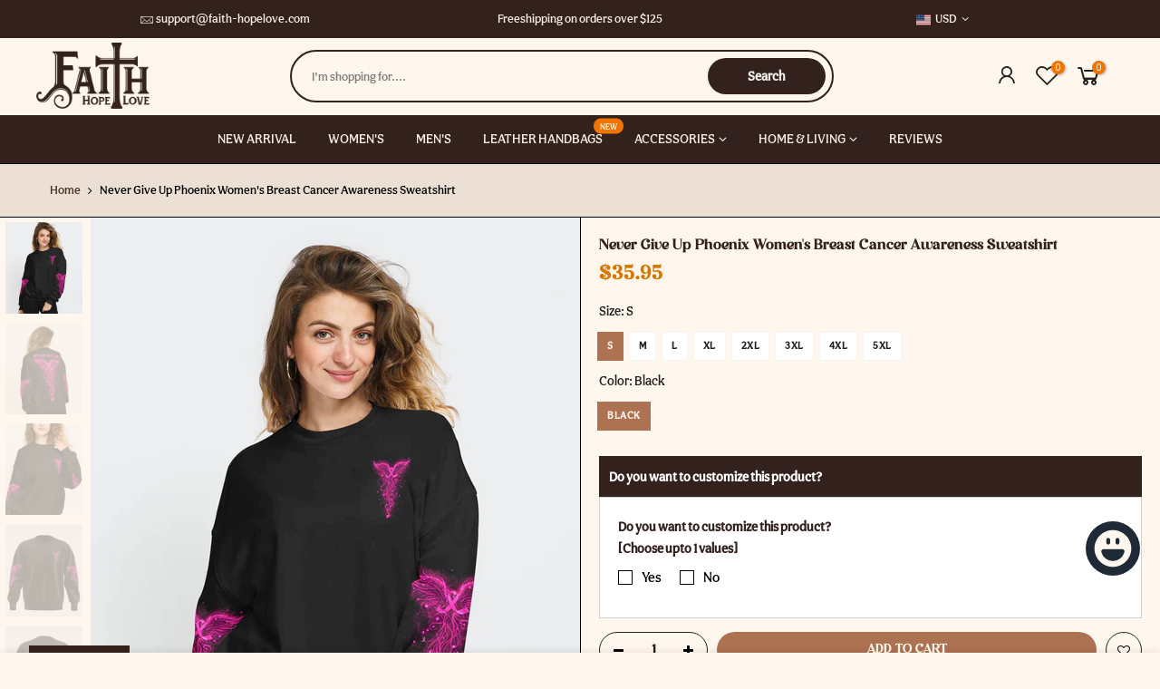

--- FILE ---
content_type: text/html; charset=utf-8
request_url: https://www.faith-hopelove.com/products/never-give-up-phoenix-womens-breast-cancer-awareness-sweatshirt/?section_id=js_ppr
body_size: 1678
content:
<div id="shopify-section-js_ppr" class="shopify-section">[t4splitlz]<script type="application/json" id="ProductJson-template_ppr">{"id":7537933287586,"title":"Never Give Up Phoenix Women's Breast Cancer Awareness Sweatshirt","handle":"never-give-up-phoenix-womens-breast-cancer-awareness-sweatshirt","description":"\u003cp style=\"text-align: center;\" data-mce-style=\"text-align: center;\"\u003e\u003cstrong\u003eABOUT OUR ALL OVER PRINT SHIRTS\u003c\/strong\u003e\u003c\/p\u003e\n\u003cp style=\"text-align: justify;\"\u003eAOP Shirts we offer are expertly using 3D print-rich in color, dye-sublimation printing - a complex printing process, all-over printing requires extremely subtle graphic designs beside modern printing techniques. We continuously exhibit the most exclusive aesthetic designs by professional team, which highlights your t-shirts no matter which sophisticated tastes you pursue in personal style. Anytime you take your t-shirt, you will be attracted by delicate combination of colors, patterns and perfect cutting edges, which make you enjoy it like a work of art.\u003c\/p\u003e\n\u003cstrong\u003eKEY FEATURES:\u003c\/strong\u003e\n\u003cul\u003e\n\u003cli\u003eOur all over print shirts are crafted from high-quality cotton\/polyester and spandex blend, making them not only comfortable but also durable. \u003c\/li\u003e\n\u003cli\u003eEach panel is individually printed, cut, and sewn to ensure a flawless graphic with no imperfections. \u003c\/li\u003e\n\u003cli\u003eHigh definition printing makes these best choices to be outstanding wherever you appear.\u003c\/li\u003e\n\u003c\/ul\u003e\n\u003cp\u003e\u003cstrong\u003eSIZE GUIDE:\u003c\/strong\u003e \u003cbr\u003e\u003cstrong\u003ePlease read carefully the size chart when selecting each product. \u003c\/strong\u003e\u003cbr\u003e\u003cstrong\u003eThe guide shows product measurements taken when products are laid flat. Actual product measurements may vary by up to 1\".\u003c\/strong\u003e\u003c\/p\u003e\n\u003cp\u003e\u003cstrong\u003eSKU: TLNX2010211\u003c\/strong\u003e\u003c\/p\u003e","published_at":"2022-06-11T00:12:31-07:00","created_at":"2022-06-11T00:04:23-07:00","vendor":"Yoycol","type":"Wonen's Sweatshirt","tags":["all over print","Apperal","Breast Cancer Awareness","faith","new","stylet4_tlnx2010211","sweatshirt","women"],"price":3595,"price_min":3595,"price_max":3795,"available":true,"price_varies":true,"compare_at_price":null,"compare_at_price_min":0,"compare_at_price_max":0,"compare_at_price_varies":false,"variants":[{"id":42263243849890,"title":"S \/ Black","option1":"S","option2":"Black","option3":null,"sku":"FHLNVRGSBLCK11179","requires_shipping":true,"taxable":false,"featured_image":{"id":33357994066082,"product_id":7537933287586,"position":1,"created_at":"2022-06-11T00:07:24-07:00","updated_at":"2022-06-11T00:07:36-07:00","alt":null,"width":1000,"height":1250,"src":"\/\/www.faith-hopelove.com\/cdn\/shop\/products\/MKNEWWHITEWOMANSWEATSHIRT2_3abd8fd8-fbba-4b94-81c8-6eabd897bd4e.jpg?v=1654931256","variant_ids":[42263243849890,42263243882658,42263243915426,42263243948194]},"available":true,"name":"Never Give Up Phoenix Women's Breast Cancer Awareness Sweatshirt - S \/ Black","public_title":"S \/ Black","options":["S","Black"],"price":3595,"weight":0,"compare_at_price":null,"inventory_management":null,"barcode":null,"featured_media":{"alt":null,"id":25970292916386,"position":1,"preview_image":{"aspect_ratio":0.8,"height":1250,"width":1000,"src":"\/\/www.faith-hopelove.com\/cdn\/shop\/products\/MKNEWWHITEWOMANSWEATSHIRT2_3abd8fd8-fbba-4b94-81c8-6eabd897bd4e.jpg?v=1654931256"}},"requires_selling_plan":false,"selling_plan_allocations":[]},{"id":42263243882658,"title":"M \/ Black","option1":"M","option2":"Black","option3":null,"sku":"FHLNVRGMBLCK11179","requires_shipping":true,"taxable":false,"featured_image":{"id":33357994066082,"product_id":7537933287586,"position":1,"created_at":"2022-06-11T00:07:24-07:00","updated_at":"2022-06-11T00:07:36-07:00","alt":null,"width":1000,"height":1250,"src":"\/\/www.faith-hopelove.com\/cdn\/shop\/products\/MKNEWWHITEWOMANSWEATSHIRT2_3abd8fd8-fbba-4b94-81c8-6eabd897bd4e.jpg?v=1654931256","variant_ids":[42263243849890,42263243882658,42263243915426,42263243948194]},"available":true,"name":"Never Give Up Phoenix Women's Breast Cancer Awareness Sweatshirt - M \/ Black","public_title":"M \/ Black","options":["M","Black"],"price":3595,"weight":0,"compare_at_price":null,"inventory_management":null,"barcode":null,"featured_media":{"alt":null,"id":25970292916386,"position":1,"preview_image":{"aspect_ratio":0.8,"height":1250,"width":1000,"src":"\/\/www.faith-hopelove.com\/cdn\/shop\/products\/MKNEWWHITEWOMANSWEATSHIRT2_3abd8fd8-fbba-4b94-81c8-6eabd897bd4e.jpg?v=1654931256"}},"requires_selling_plan":false,"selling_plan_allocations":[]},{"id":42263243915426,"title":"L \/ Black","option1":"L","option2":"Black","option3":null,"sku":"FHLNVRGLBLCK11179","requires_shipping":true,"taxable":false,"featured_image":{"id":33357994066082,"product_id":7537933287586,"position":1,"created_at":"2022-06-11T00:07:24-07:00","updated_at":"2022-06-11T00:07:36-07:00","alt":null,"width":1000,"height":1250,"src":"\/\/www.faith-hopelove.com\/cdn\/shop\/products\/MKNEWWHITEWOMANSWEATSHIRT2_3abd8fd8-fbba-4b94-81c8-6eabd897bd4e.jpg?v=1654931256","variant_ids":[42263243849890,42263243882658,42263243915426,42263243948194]},"available":true,"name":"Never Give Up Phoenix Women's Breast Cancer Awareness Sweatshirt - L \/ Black","public_title":"L \/ Black","options":["L","Black"],"price":3595,"weight":0,"compare_at_price":null,"inventory_management":null,"barcode":null,"featured_media":{"alt":null,"id":25970292916386,"position":1,"preview_image":{"aspect_ratio":0.8,"height":1250,"width":1000,"src":"\/\/www.faith-hopelove.com\/cdn\/shop\/products\/MKNEWWHITEWOMANSWEATSHIRT2_3abd8fd8-fbba-4b94-81c8-6eabd897bd4e.jpg?v=1654931256"}},"requires_selling_plan":false,"selling_plan_allocations":[]},{"id":42263243948194,"title":"XL \/ Black","option1":"XL","option2":"Black","option3":null,"sku":"FHLNVRGXLBLCK11179","requires_shipping":true,"taxable":false,"featured_image":{"id":33357994066082,"product_id":7537933287586,"position":1,"created_at":"2022-06-11T00:07:24-07:00","updated_at":"2022-06-11T00:07:36-07:00","alt":null,"width":1000,"height":1250,"src":"\/\/www.faith-hopelove.com\/cdn\/shop\/products\/MKNEWWHITEWOMANSWEATSHIRT2_3abd8fd8-fbba-4b94-81c8-6eabd897bd4e.jpg?v=1654931256","variant_ids":[42263243849890,42263243882658,42263243915426,42263243948194]},"available":true,"name":"Never Give Up Phoenix Women's Breast Cancer Awareness Sweatshirt - XL \/ Black","public_title":"XL \/ Black","options":["XL","Black"],"price":3595,"weight":0,"compare_at_price":null,"inventory_management":null,"barcode":null,"featured_media":{"alt":null,"id":25970292916386,"position":1,"preview_image":{"aspect_ratio":0.8,"height":1250,"width":1000,"src":"\/\/www.faith-hopelove.com\/cdn\/shop\/products\/MKNEWWHITEWOMANSWEATSHIRT2_3abd8fd8-fbba-4b94-81c8-6eabd897bd4e.jpg?v=1654931256"}},"requires_selling_plan":false,"selling_plan_allocations":[]},{"id":42263243980962,"title":"2XL \/ Black","option1":"2XL","option2":"Black","option3":null,"sku":"FHLNVRGXLBLCK11179","requires_shipping":true,"taxable":false,"featured_image":{"id":33357994033314,"product_id":7537933287586,"position":2,"created_at":"2022-06-11T00:07:24-07:00","updated_at":"2022-06-11T00:07:36-07:00","alt":null,"width":1000,"height":1250,"src":"\/\/www.faith-hopelove.com\/cdn\/shop\/products\/MKNEWWHITEWOMANSWEATSHIRT1_737fee5f-3b4d-4b44-9f48-da60caa09aef.jpg?v=1654931256","variant_ids":[42263243980962,42263244013730,42263244046498,42263244079266]},"available":true,"name":"Never Give Up Phoenix Women's Breast Cancer Awareness Sweatshirt - 2XL \/ Black","public_title":"2XL \/ Black","options":["2XL","Black"],"price":3695,"weight":0,"compare_at_price":null,"inventory_management":null,"barcode":null,"featured_media":{"alt":null,"id":25970292883618,"position":2,"preview_image":{"aspect_ratio":0.8,"height":1250,"width":1000,"src":"\/\/www.faith-hopelove.com\/cdn\/shop\/products\/MKNEWWHITEWOMANSWEATSHIRT1_737fee5f-3b4d-4b44-9f48-da60caa09aef.jpg?v=1654931256"}},"requires_selling_plan":false,"selling_plan_allocations":[]},{"id":42263244013730,"title":"3XL \/ Black","option1":"3XL","option2":"Black","option3":null,"sku":"FHLNVRGXLBLCK11179","requires_shipping":true,"taxable":false,"featured_image":{"id":33357994033314,"product_id":7537933287586,"position":2,"created_at":"2022-06-11T00:07:24-07:00","updated_at":"2022-06-11T00:07:36-07:00","alt":null,"width":1000,"height":1250,"src":"\/\/www.faith-hopelove.com\/cdn\/shop\/products\/MKNEWWHITEWOMANSWEATSHIRT1_737fee5f-3b4d-4b44-9f48-da60caa09aef.jpg?v=1654931256","variant_ids":[42263243980962,42263244013730,42263244046498,42263244079266]},"available":true,"name":"Never Give Up Phoenix Women's Breast Cancer Awareness Sweatshirt - 3XL \/ Black","public_title":"3XL \/ Black","options":["3XL","Black"],"price":3795,"weight":0,"compare_at_price":null,"inventory_management":null,"barcode":null,"featured_media":{"alt":null,"id":25970292883618,"position":2,"preview_image":{"aspect_ratio":0.8,"height":1250,"width":1000,"src":"\/\/www.faith-hopelove.com\/cdn\/shop\/products\/MKNEWWHITEWOMANSWEATSHIRT1_737fee5f-3b4d-4b44-9f48-da60caa09aef.jpg?v=1654931256"}},"requires_selling_plan":false,"selling_plan_allocations":[]},{"id":42263244046498,"title":"4XL \/ Black","option1":"4XL","option2":"Black","option3":null,"sku":"FHLNVRGXLBLCK11179","requires_shipping":true,"taxable":false,"featured_image":{"id":33357994033314,"product_id":7537933287586,"position":2,"created_at":"2022-06-11T00:07:24-07:00","updated_at":"2022-06-11T00:07:36-07:00","alt":null,"width":1000,"height":1250,"src":"\/\/www.faith-hopelove.com\/cdn\/shop\/products\/MKNEWWHITEWOMANSWEATSHIRT1_737fee5f-3b4d-4b44-9f48-da60caa09aef.jpg?v=1654931256","variant_ids":[42263243980962,42263244013730,42263244046498,42263244079266]},"available":true,"name":"Never Give Up Phoenix Women's Breast Cancer Awareness Sweatshirt - 4XL \/ Black","public_title":"4XL \/ Black","options":["4XL","Black"],"price":3795,"weight":0,"compare_at_price":null,"inventory_management":null,"barcode":null,"featured_media":{"alt":null,"id":25970292883618,"position":2,"preview_image":{"aspect_ratio":0.8,"height":1250,"width":1000,"src":"\/\/www.faith-hopelove.com\/cdn\/shop\/products\/MKNEWWHITEWOMANSWEATSHIRT1_737fee5f-3b4d-4b44-9f48-da60caa09aef.jpg?v=1654931256"}},"requires_selling_plan":false,"selling_plan_allocations":[]},{"id":42263244079266,"title":"5XL \/ Black","option1":"5XL","option2":"Black","option3":null,"sku":"FHLNVRGXLBLCK11179","requires_shipping":true,"taxable":false,"featured_image":{"id":33357994033314,"product_id":7537933287586,"position":2,"created_at":"2022-06-11T00:07:24-07:00","updated_at":"2022-06-11T00:07:36-07:00","alt":null,"width":1000,"height":1250,"src":"\/\/www.faith-hopelove.com\/cdn\/shop\/products\/MKNEWWHITEWOMANSWEATSHIRT1_737fee5f-3b4d-4b44-9f48-da60caa09aef.jpg?v=1654931256","variant_ids":[42263243980962,42263244013730,42263244046498,42263244079266]},"available":true,"name":"Never Give Up Phoenix Women's Breast Cancer Awareness Sweatshirt - 5XL \/ Black","public_title":"5XL \/ Black","options":["5XL","Black"],"price":3795,"weight":0,"compare_at_price":null,"inventory_management":null,"barcode":null,"featured_media":{"alt":null,"id":25970292883618,"position":2,"preview_image":{"aspect_ratio":0.8,"height":1250,"width":1000,"src":"\/\/www.faith-hopelove.com\/cdn\/shop\/products\/MKNEWWHITEWOMANSWEATSHIRT1_737fee5f-3b4d-4b44-9f48-da60caa09aef.jpg?v=1654931256"}},"requires_selling_plan":false,"selling_plan_allocations":[]}],"images":["\/\/www.faith-hopelove.com\/cdn\/shop\/products\/MKNEWWHITEWOMANSWEATSHIRT2_3abd8fd8-fbba-4b94-81c8-6eabd897bd4e.jpg?v=1654931256","\/\/www.faith-hopelove.com\/cdn\/shop\/products\/MKNEWWHITEWOMANSWEATSHIRT1_737fee5f-3b4d-4b44-9f48-da60caa09aef.jpg?v=1654931256","\/\/www.faith-hopelove.com\/cdn\/shop\/products\/MKNEWWHITEWOMANSWEATSHIRT3_21cfe5ac-dcc6-42c3-89e2-7e49ae6bee0d.jpg?v=1654931256","\/\/www.faith-hopelove.com\/cdn\/shop\/products\/mk3DNEWSWEATER-F_82fe0bcf-22c8-49d5-acb7-c49a7c908860.jpg?v=1654931256","\/\/www.faith-hopelove.com\/cdn\/shop\/products\/mk3DNEWSWEATER-B_032476e7-e05b-436a-917f-cb67645f3150.jpg?v=1654931256"],"featured_image":"\/\/www.faith-hopelove.com\/cdn\/shop\/products\/MKNEWWHITEWOMANSWEATSHIRT2_3abd8fd8-fbba-4b94-81c8-6eabd897bd4e.jpg?v=1654931256","options":["Size","Color"],"media":[{"alt":null,"id":25970292916386,"position":1,"preview_image":{"aspect_ratio":0.8,"height":1250,"width":1000,"src":"\/\/www.faith-hopelove.com\/cdn\/shop\/products\/MKNEWWHITEWOMANSWEATSHIRT2_3abd8fd8-fbba-4b94-81c8-6eabd897bd4e.jpg?v=1654931256"},"aspect_ratio":0.8,"height":1250,"media_type":"image","src":"\/\/www.faith-hopelove.com\/cdn\/shop\/products\/MKNEWWHITEWOMANSWEATSHIRT2_3abd8fd8-fbba-4b94-81c8-6eabd897bd4e.jpg?v=1654931256","width":1000},{"alt":null,"id":25970292883618,"position":2,"preview_image":{"aspect_ratio":0.8,"height":1250,"width":1000,"src":"\/\/www.faith-hopelove.com\/cdn\/shop\/products\/MKNEWWHITEWOMANSWEATSHIRT1_737fee5f-3b4d-4b44-9f48-da60caa09aef.jpg?v=1654931256"},"aspect_ratio":0.8,"height":1250,"media_type":"image","src":"\/\/www.faith-hopelove.com\/cdn\/shop\/products\/MKNEWWHITEWOMANSWEATSHIRT1_737fee5f-3b4d-4b44-9f48-da60caa09aef.jpg?v=1654931256","width":1000},{"alt":null,"id":25970292949154,"position":3,"preview_image":{"aspect_ratio":0.8,"height":1250,"width":1000,"src":"\/\/www.faith-hopelove.com\/cdn\/shop\/products\/MKNEWWHITEWOMANSWEATSHIRT3_21cfe5ac-dcc6-42c3-89e2-7e49ae6bee0d.jpg?v=1654931256"},"aspect_ratio":0.8,"height":1250,"media_type":"image","src":"\/\/www.faith-hopelove.com\/cdn\/shop\/products\/MKNEWWHITEWOMANSWEATSHIRT3_21cfe5ac-dcc6-42c3-89e2-7e49ae6bee0d.jpg?v=1654931256","width":1000},{"alt":null,"id":25970292850850,"position":4,"preview_image":{"aspect_ratio":0.8,"height":1250,"width":1000,"src":"\/\/www.faith-hopelove.com\/cdn\/shop\/products\/mk3DNEWSWEATER-F_82fe0bcf-22c8-49d5-acb7-c49a7c908860.jpg?v=1654931256"},"aspect_ratio":0.8,"height":1250,"media_type":"image","src":"\/\/www.faith-hopelove.com\/cdn\/shop\/products\/mk3DNEWSWEATER-F_82fe0bcf-22c8-49d5-acb7-c49a7c908860.jpg?v=1654931256","width":1000},{"alt":null,"id":25970292818082,"position":5,"preview_image":{"aspect_ratio":0.8,"height":1250,"width":1000,"src":"\/\/www.faith-hopelove.com\/cdn\/shop\/products\/mk3DNEWSWEATER-B_032476e7-e05b-436a-917f-cb67645f3150.jpg?v=1654931256"},"aspect_ratio":0.8,"height":1250,"media_type":"image","src":"\/\/www.faith-hopelove.com\/cdn\/shop\/products\/mk3DNEWSWEATER-B_032476e7-e05b-436a-917f-cb67645f3150.jpg?v=1654931256","width":1000}],"requires_selling_plan":false,"selling_plan_groups":[],"content":"\u003cp style=\"text-align: center;\" data-mce-style=\"text-align: center;\"\u003e\u003cstrong\u003eABOUT OUR ALL OVER PRINT SHIRTS\u003c\/strong\u003e\u003c\/p\u003e\n\u003cp style=\"text-align: justify;\"\u003eAOP Shirts we offer are expertly using 3D print-rich in color, dye-sublimation printing - a complex printing process, all-over printing requires extremely subtle graphic designs beside modern printing techniques. We continuously exhibit the most exclusive aesthetic designs by professional team, which highlights your t-shirts no matter which sophisticated tastes you pursue in personal style. Anytime you take your t-shirt, you will be attracted by delicate combination of colors, patterns and perfect cutting edges, which make you enjoy it like a work of art.\u003c\/p\u003e\n\u003cstrong\u003eKEY FEATURES:\u003c\/strong\u003e\n\u003cul\u003e\n\u003cli\u003eOur all over print shirts are crafted from high-quality cotton\/polyester and spandex blend, making them not only comfortable but also durable. \u003c\/li\u003e\n\u003cli\u003eEach panel is individually printed, cut, and sewn to ensure a flawless graphic with no imperfections. \u003c\/li\u003e\n\u003cli\u003eHigh definition printing makes these best choices to be outstanding wherever you appear.\u003c\/li\u003e\n\u003c\/ul\u003e\n\u003cp\u003e\u003cstrong\u003eSIZE GUIDE:\u003c\/strong\u003e \u003cbr\u003e\u003cstrong\u003ePlease read carefully the size chart when selecting each product. \u003c\/strong\u003e\u003cbr\u003e\u003cstrong\u003eThe guide shows product measurements taken when products are laid flat. Actual product measurements may vary by up to 1\".\u003c\/strong\u003e\u003c\/p\u003e\n\u003cp\u003e\u003cstrong\u003eSKU: TLNX2010211\u003c\/strong\u003e\u003c\/p\u003e"}</script><script type="application/json" id="ProductJson-incoming_ppr">{"size_avai":[1,1,1,1,1,1,1,1],"tt_size_avai": 8,"ck_so_un": false,"ntsoldout": false,"unvariants": false,"remove_soldout": false,"variants": [{"inventory_quantity": 0,"mdid": 25970292916386,"incoming": false,"next_incoming_date": null},{"ck_asdssa":"true ","inventory_quantity": 0,"mdid": 25970292916386,"incoming": false,"next_incoming_date": null},{"ck_asdssa":"true ","inventory_quantity": 0,"mdid": 25970292916386,"incoming": false,"next_incoming_date": null},{"ck_asdssa":"true ","inventory_quantity": 0,"mdid": 25970292916386,"incoming": false,"next_incoming_date": null},{"ck_asdssa":"true ","inventory_quantity": 0,"mdid": 25970292883618,"incoming": false,"next_incoming_date": null},{"ck_asdssa":"true ","inventory_quantity": 0,"mdid": 25970292883618,"incoming": false,"next_incoming_date": null},{"ck_asdssa":"true ","inventory_quantity": 0,"mdid": 25970292883618,"incoming": false,"next_incoming_date": null},{"ck_asdssa":"true ","inventory_quantity": 0,"mdid": 25970292883618,"incoming": false,"next_incoming_date": null}]}</script> <script type="application/json" id="ModelJson-_ppr">[]</script><script type="application/json" id="NTsettingspr__ppr">{ "related_id":false, "recently_viewed":false, "ProductID":7537933287586, "PrHandle":"never-give-up-phoenix-womens-breast-cancer-awareness-sweatshirt", "cat_handle":null, "scrolltop":null,"ThreeSixty":false,"hashtag":"none", "access_token":"none", "username":"none"}</script>
[t4splitlz]</div>

--- FILE ---
content_type: application/javascript
request_url: https://player.storista.io/assets/en-oC9WCxIf.js
body_size: 101
content:
(function(){try{var t=typeof window<"u"?window:typeof global<"u"?global:typeof self<"u"?self:{},e=new t.Error().stack;e&&(t._sentryDebugIds=t._sentryDebugIds||{},t._sentryDebugIds[e]="643b779c-b4e2-416b-98e9-6d58e12014bf",t._sentryDebugIdIdentifier="sentry-dbid-643b779c-b4e2-416b-98e9-6d58e12014bf")}catch{}})();const o="Add to cart",n="Sold out",s="Buy now",c="View product",d="View cart ({{ count }})",i="View cart",a="Item added to your cart",u="Shop",r="back",b="You may also like",_="One-time purchase",p="Subscribe and save",w="View subscription policy",y="Tap to unmute",l="Shop now",m={add_to_cart:o,sold_out:n,buy_now:s,view_product:c,view:d,view_empty_cart:i,item_added:a,buy:u,back:r,related_title:b,one_time_purchase:_,subscribe_and_save:p,view_subscription_policy:w,tap_to_unmute:y,shop_now:l};export{o as add_to_cart,r as back,u as buy,s as buy_now,m as default,a as item_added,_ as one_time_purchase,b as related_title,l as shop_now,n as sold_out,p as subscribe_and_save,y as tap_to_unmute,d as view,i as view_empty_cart,c as view_product,w as view_subscription_policy};
